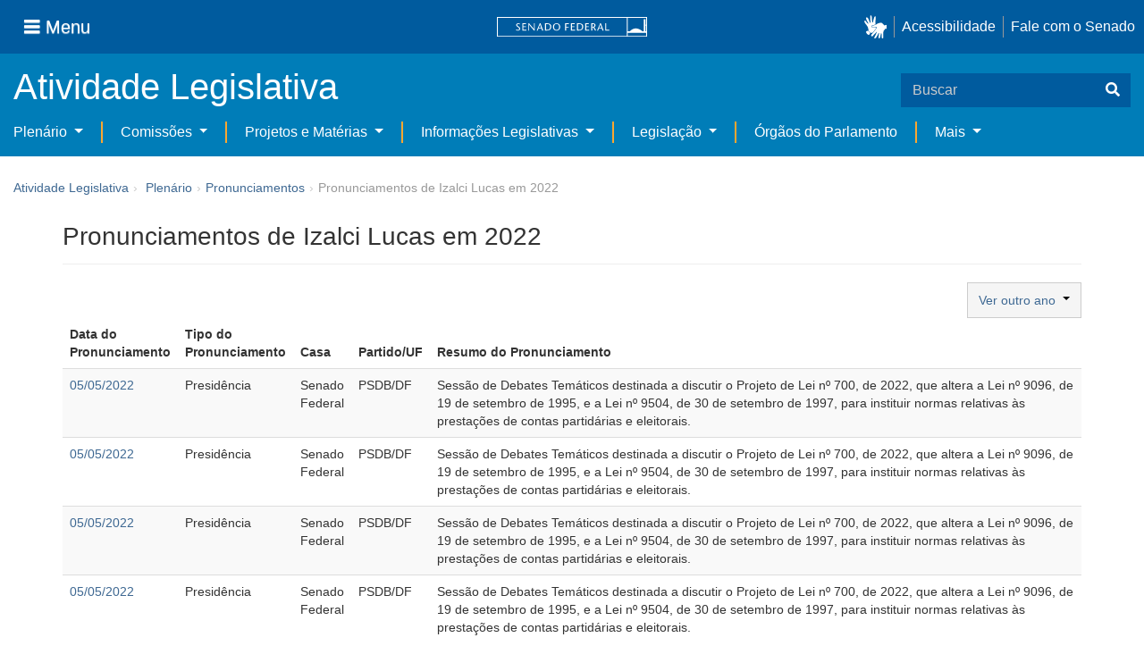

--- FILE ---
content_type: text/html;charset=UTF-8
request_url: https://www25.senado.leg.br/web/atividade/pronunciamentos/-/p/parlamentar/4770/2022/15
body_size: 34704
content:
<!DOCTYPE html> <html class="aui ltr" dir="ltr" lang="pt-BR" $container_height> <head> <title>Pronunciamentos de Izalci Lucas em 2022 - Pronunciamentos - Senado Federal</title> <link rel="apple-touch-icon" sizes="180x180" href="https://www25.senado.leg.br/senado-theme/images/favicon/apple-touch-icon.png"> <link rel="icon" type="image/png" sizes="32x32" href="https://www25.senado.leg.br/senado-theme/images/favicon/favicon-32x32.png"> <link rel="icon" type="image/png" sizes="16x16" href="https://www25.senado.leg.br/senado-theme/images/favicon/favicon-16x16.png"> <link rel="mask-icon" href="https://www25.senado.leg.br/senado-theme/images/favicon/safari-pinned-tab.svg"> <link rel="shortcut icon" href="https://www25.senado.leg.br/senado-theme/images/favicon/favicon.ico"> <link rel="manifest" href="https://www25.senado.leg.br/senado-theme/images/favicon/site.webmanifest"> <meta name="msapplication-TileColor" content="#00aba9"> <meta name="msapplication-TileImage" content="https://www25.senado.leg.br/senado-theme/images/favicon/mstile-144x144.png"> <meta content="initial-scale=1.0, width=device-width" name="viewport" /> <meta content="text/html; charset=UTF-8" http-equiv="content-type" /> <link href="https://www25.senado.leg.br/senado-theme/images/favicon.ico" rel="Shortcut Icon" /> <link class="lfr-css-file" href="https&#x3a;&#x2f;&#x2f;www25&#x2e;senado&#x2e;leg&#x2e;br&#x2f;senado-theme&#x2f;css&#x2f;aui&#x2e;css&#x3f;browserId&#x3d;other&#x26;themeId&#x3d;senado_WAR_senadotheme&#x26;minifierType&#x3d;css&#x26;languageId&#x3d;pt_BR&#x26;b&#x3d;6205&#x26;t&#x3d;1769180986000" rel="stylesheet" type="text/css" /> <link href="&#x2f;html&#x2f;css&#x2f;main&#x2e;css&#x3f;browserId&#x3d;other&#x26;themeId&#x3d;senado_WAR_senadotheme&#x26;minifierType&#x3d;css&#x26;languageId&#x3d;pt_BR&#x26;b&#x3d;6205&#x26;t&#x3d;1586405536000" rel="stylesheet" type="text/css" /> <link href="https://www25.senado.leg.br/atividade-portlet/css/main.css?browserId=other&amp;themeId=senado_WAR_senadotheme&amp;minifierType=css&amp;languageId=pt_BR&amp;b=6205&amp;t=1769181039000" rel="stylesheet" type="text/css" /> <link href="https://www25.senado.leg.br/atividade-portlet/css/pronunciamento.css?browserId=other&amp;themeId=senado_WAR_senadotheme&amp;minifierType=css&amp;languageId=pt_BR&amp;b=6205&amp;t=1769181039000" rel="stylesheet" type="text/css" /> <link href="https://www25.senado.leg.br/notifications-portlet/notifications/css/main.css?browserId=other&amp;themeId=senado_WAR_senadotheme&amp;minifierType=css&amp;languageId=pt_BR&amp;b=6205&amp;t=1769180975000" rel="stylesheet" type="text/css" /> <script type="text/javascript">var Liferay={Browser:{acceptsGzip:function(){return true},getMajorVersion:function(){return 131},getRevision:function(){return"537.36"},getVersion:function(){return"131.0"},isAir:function(){return false},isChrome:function(){return true},isFirefox:function(){return false},isGecko:function(){return true},isIe:function(){return false},isIphone:function(){return false},isLinux:function(){return false},isMac:function(){return true},isMobile:function(){return false},isMozilla:function(){return false},isOpera:function(){return false},isRtf:function(){return true},isSafari:function(){return true},isSun:function(){return false},isWap:function(){return false},isWapXhtml:function(){return false},isWebKit:function(){return true},isWindows:function(){return false},isWml:function(){return false}},Data:{NAV_SELECTOR:"#navigation",isCustomizationView:function(){return false},notices:[null]},ThemeDisplay:{getLayoutId:function(){return"13"},getLayoutURL:function(){return"https://www25.senado.leg.br/web/atividade/pronunciamentos"},getParentLayoutId:function(){return"58"},isPrivateLayout:function(){return"false"},isVirtualLayout:function(){return false},getBCP47LanguageId:function(){return"pt-BR"},getCDNBaseURL:function(){return"https://www25.senado.leg.br"},getCDNDynamicResourcesHost:function(){return""},getCDNHost:function(){return""},getCompanyId:function(){return"10159"},getCompanyGroupId:function(){return"10199"},getDefaultLanguageId:function(){return"pt_BR"},getDoAsUserIdEncoded:function(){return""},getLanguageId:function(){return"pt_BR"},getParentGroupId:function(){return"12427"},getPathContext:function(){return""},getPathImage:function(){return"/image"},getPathJavaScript:function(){return"/html/js"},getPathMain:function(){return"/c"},getPathThemeImages:function(){return"https://www25.senado.leg.br/senado-theme/images"},getPathThemeRoot:function(){return"/senado-theme"},getPlid:function(){return"20744"},getPortalURL:function(){return"https://www25.senado.leg.br"},getPortletSetupShowBordersDefault:function(){return true},getScopeGroupId:function(){return"12427"},getScopeGroupIdOrLiveGroupId:function(){return"12427"},getSessionId:function(){return""},getSiteGroupId:function(){return"12427"},getURLControlPanel:function(){return"/group/control_panel?refererPlid=20744"},getURLHome:function(){return"https\x3a\x2f\x2fwww25\x2esenado\x2eleg\x2ebr\x2fweb\x2fguest"},getUserId:function(){return"10163"},getUserName:function(){return""},isAddSessionIdToURL:function(){return false},isFreeformLayout:function(){return false},isImpersonated:function(){return false},isSignedIn:function(){return false},isStateExclusive:function(){return false},isStateMaximized:function(){return false},isStatePopUp:function(){return false}},PropsValues:{NTLM_AUTH_ENABLED:false}};var themeDisplay=Liferay.ThemeDisplay;Liferay.AUI={getAvailableLangPath:function(){return"available_languages.jsp?browserId=other&themeId=senado_WAR_senadotheme&colorSchemeId=01&minifierType=js&languageId=pt_BR&b=6205&t=1588113760000"},getCombine:function(){return true},getComboPath:function(){return"/combo/?browserId=other&minifierType=&languageId=pt_BR&b=6205&t=1588113760000&"},getFilter:function(){return"min"},getJavaScriptRootPath:function(){return"/html/js"},getLangPath:function(){return"aui_lang.jsp?browserId=other&themeId=senado_WAR_senadotheme&colorSchemeId=01&minifierType=js&languageId=pt_BR&b=6205&t=1588113760000"},getStaticResourceURLParams:function(){return"?browserId=other&minifierType=&languageId=pt_BR&b=6205&t=1588113760000"}};Liferay.authToken="b5h7mrRn";Liferay.currentURL="\x2fweb\x2fatividade\x2fpronunciamentos\x2f-\x2fp\x2fparlamentar\x2f4770\x2f2022\x2f15";Liferay.currentURLEncoded="%2Fweb%2Fatividade%2Fpronunciamentos%2F-%2Fp%2Fparlamentar%2F4770%2F2022%2F15";</script> <script src="/html/js/barebone.jsp?browserId=other&amp;themeId=senado_WAR_senadotheme&amp;colorSchemeId=01&amp;minifierType=js&amp;minifierBundleId=javascript.barebone.files&amp;languageId=pt_BR&amp;b=6205&amp;t=1588113760000" type="text/javascript"></script> <script type="text/javascript">Liferay.Portlet.list=["pronunciamentos_WAR_atividadeportlet"];</script> <meta content="noindex,follow" name="robots"/> <link class="lfr-css-file" href="https&#x3a;&#x2f;&#x2f;www25&#x2e;senado&#x2e;leg&#x2e;br&#x2f;senado-theme&#x2f;css&#x2f;main&#x2e;css&#x3f;browserId&#x3d;other&#x26;themeId&#x3d;senado_WAR_senadotheme&#x26;minifierType&#x3d;css&#x26;languageId&#x3d;pt_BR&#x26;b&#x3d;6205&#x26;t&#x3d;1769180986000" rel="stylesheet" type="text/css" /> <style type="text/css">#p_p_id_pronunciamentos_WAR_atividadeportlet_ .portlet-borderless-container{border-width:;border-style:}</style> <link rel="stylesheet" type="text/css" href="https://www.senado.leg.br/inc/essencial-2020/css/essencial.css" /> <link rel="stylesheet" type="text/css" href="https://www.senado.leg.br/inc/essencial-2020/css/essencial-fix-bs2.css"/> <!-- Google tag (gtag.js) --> <script async src="https://www.googletagmanager.com/gtag/js?id=G-CW3ZH25XMK"></script> <script>window.dataLayer=window.dataLayer||[];function gtag(){dataLayer.push(arguments)}gtag("js",new Date());gtag("config","G-CW3ZH25XMK");</script> </head> <body class="yui3-skin-sam controls-visible signed-out public-page site twbs2" $container_body> <a href="#main-content" id="skip-to-content">Pular para o conteúdo</a> <div id="wrapper" $container_height> <div class="sf-wrapper"> <nav class="Triad navbar_global"> <div> <button class="btn btn-lg btn-secondary js-sidebar-action" id="jstoggle" type="button" aria-label="Menu"> <i class="fas fa-bars"></i><span class="u-hideLower title-n"> Menu</span> </button> </div> <div><a class="navbar_global-brand" href="https://www.senado.leg.br" title="Senado Federal"><img src="https://www.senado.leg.br/noticias/essencial/images/senado.svg" alt="Senado Federal" /></a> </div> <div> <div class="Rail Rail--fenced u-hideLower"> <a class="js-vlibras" role="button" title="acessibilidade"> <img src="https://www.senado.leg.br/noticias/essencial/images/hands.svg" width="25px" alt="Mãos fazendo sinais de libras." /></a><a class="link link-deep" href="https://www12.senado.leg.br/institucional/responsabilidade-social/acessibilidade/pages/acessibilidade-no-portal-do-senado">Acessibilidade</a><a class="link link-deep" href="http://www12.senado.gov.br/institucional/falecomosenado">Fale com o Senado</a> </div> <a class="btn btn-lg btn-secondary u-hideUpper" href="http://www12.senado.gov.br/institucional/falecomosenado" aria-label="Fale com o Senado."><i class="fas fa-phone"></i></a> </div> </nav> </div> <div class="sf-wrapper"> <div class="js-sidebar-mountpoint" data-url="https://www12.senado.leg.br/hpsenado/wssidebar.json"></div> </div> <div class="sf-wrapper"> <div class="menu-local"> <div class="pt-2"> <div class="nav_control-title"> <h1><a href="/web/atividade"> Atividade Legislativa </a> </h1> </div> </div> <button class="btn_control-res btn btn-tertiary btn-lg" type="button" data-toggle="collapse.se" data-target="#menu-local__form" aria-controls="menu-local__form" aria-expanded="false" aria-label="Exibe busca"> <i class="fas fa-search"></i> </button> <form class="menu-local__form collapse" id="menu-local__form" method="GET" action="https://www6g.senado.leg.br/busca/"> <input type="hidden" name="portal" value="Atividade Legislativa"/> <div class="search-wrapper"> <input class="form-control search-out" type="search" name="q" placeholder="Buscar"> <button class="search-btn" type="submit" aria-label="Buscar"><i class="fas fa-search"></i></button> </div> </form> </div> </div> <div class="sf-wrapper"> <nav class="navbar navbar_control navbar-expand-lg navbar--sf"> <div class="navbar-toggler navbar-toggler--sf" role="button" data-toggle="collapse.se" data-target="#sfMenuLocalDropdown" aria-controls="sfMenuLocalDropdown" aria-expanded="false" aria-label="Exibe navegação"> <button class="btn btn-secondary" aria-label="Menu desta seção"><i class="fas fa-bars"></i></button> <div class="ml-2">MENU DESTA SEÇÃO</div> </div> <div class="collapse navbar-collapse-se" id="sfMenuLocalDropdown"> <ul class="navbar-nav navbar-nav--sf"> <li class="nav-item dropdown" id="sfMenuGroup_58"> <a class="link link--nav dropdown-toggle" id="sfMenuGroupName_58" href="https&#x3a;&#x2f;&#x2f;www25&#x2e;senado&#x2e;leg&#x2e;br&#x2f;web&#x2f;atividade&#x2f;plenario" data-toggle="dropdown.se" aria-haspopup="true" aria-expanded="false"> Plenário </a> <div class="dropdown-menu dropdown-menu--sf" aria-labelledby="js-menu-1"> <a class="dropdown-item" id="sfMenuGroupItem_1" role="presentation" href="https&#x3a;&#x2f;&#x2f;www25&#x2e;senado&#x2e;leg&#x2e;br&#x2f;web&#x2f;atividade&#x2f;sessao-plenaria" role="menuitem">Sessão Plenária</a> <a class="dropdown-item" id="sfMenuGroupItem_98" role="presentation" href="https&#x3a;&#x2f;&#x2f;legis&#x2e;senado&#x2e;leg&#x2e;br&#x2f;ordiaportal&#x2f;casa&#x2f;SF" role="menuitem">Ordem do Dia</a> <a class="dropdown-item" id="sfMenuGroupItem_281" role="presentation" href="https&#x3a;&#x2f;&#x2f;legis&#x2e;senado&#x2e;leg&#x2e;br&#x2f;diarios&#x2f;ver" role="menuitem">Diários</a> <a class="dropdown-item" id="sfMenuGroupItem_304" role="presentation" href="https&#x3a;&#x2f;&#x2f;www25&#x2e;senado&#x2e;leg&#x2e;br&#x2f;web&#x2f;atividade&#x2f;anais" role="menuitem">Anais do Senado</a> <a class="dropdown-item" id="sfMenuGroupItem_13" role="presentation" href="https&#x3a;&#x2f;&#x2f;www25&#x2e;senado&#x2e;leg&#x2e;br&#x2f;web&#x2f;atividade&#x2f;pronunciamentos" role="menuitem">Pronunciamentos</a> <a class="dropdown-item" id="sfMenuGroupItem_55" role="presentation" href="https&#x3a;&#x2f;&#x2f;www25&#x2e;senado&#x2e;leg&#x2e;br&#x2f;web&#x2f;atividade&#x2f;questoes-de-ordem" role="menuitem">Questões de Ordem</a> </div> <li class="nav-item dropdown" id="sfMenuGroup_97"> <a class="link link--nav dropdown-toggle" id="sfMenuGroupName_97" href="https&#x3a;&#x2f;&#x2f;www25&#x2e;senado&#x2e;leg&#x2e;br&#x2f;web&#x2f;atividade&#x2f;comissoes&#x2f;audiencias-publicas" data-toggle="dropdown.se" aria-haspopup="true" aria-expanded="false"> Comissões </a> <div class="dropdown-menu dropdown-menu--sf" aria-labelledby="js-menu-1"> <a class="dropdown-item" id="sfMenuGroupItem_282" role="presentation" href="https&#x3a;&#x2f;&#x2f;legis&#x2e;senado&#x2e;leg&#x2e;br&#x2f;comissoes&#x2f;" role="menuitem">Agenda</a> <a class="dropdown-item" id="sfMenuGroupItem_285" role="presentation" href="https&#x3a;&#x2f;&#x2f;legis&#x2e;senado&#x2e;leg&#x2e;br&#x2f;comissoes&#x2f;pesquisa_comissao" role="menuitem">Pesquisar Comissões</a> </div> <li class="nav-item dropdown" id="sfMenuGroup_92"> <a class="link link--nav dropdown-toggle" id="sfMenuGroupName_92" href="https&#x3a;&#x2f;&#x2f;www25&#x2e;senado&#x2e;leg&#x2e;br&#x2f;web&#x2f;atividade&#x2f;materias&#x2f;home" data-toggle="dropdown.se" aria-haspopup="true" aria-expanded="false"> Projetos e Matérias </a> <div class="dropdown-menu dropdown-menu--sf" aria-labelledby="js-menu-1"> <a class="dropdown-item" id="sfMenuGroupItem_3" role="presentation" href="https&#x3a;&#x2f;&#x2f;www25&#x2e;senado&#x2e;leg&#x2e;br&#x2f;web&#x2f;atividade&#x2f;materias" role="menuitem">Pesquisas</a> <a class="dropdown-item" id="sfMenuGroupItem_15" role="presentation" href="https&#x3a;&#x2f;&#x2f;www25&#x2e;senado&#x2e;leg&#x2e;br&#x2f;web&#x2f;atividade&#x2f;materias&#x2f;acompanhamento" role="menuitem">Acompanhamento de matérias</a> </div> <li class="nav-item dropdown" id="sfMenuGroup_4"> <a class="link link--nav dropdown-toggle" id="sfMenuGroupName_4" href="https&#x3a;&#x2f;&#x2f;www25&#x2e;senado&#x2e;leg&#x2e;br&#x2f;web&#x2f;atividade&#x2f;relatorios-legislativos" data-toggle="dropdown.se" aria-haspopup="true" aria-expanded="false"> Informações Legislativas </a> <div class="dropdown-menu dropdown-menu--sf" aria-labelledby="js-menu-1"> <a class="dropdown-item" id="sfMenuGroupItem_72" role="presentation" href="https&#x3a;&#x2f;&#x2f;www25&#x2e;senado&#x2e;leg&#x2e;br&#x2f;web&#x2f;atividade&#x2f;relatorios-mensais" role="menuitem">Relatórios Mensais</a> <a class="dropdown-item" id="sfMenuGroupItem_10" role="presentation" href="https&#x3a;&#x2f;&#x2f;www25&#x2e;senado&#x2e;leg&#x2e;br&#x2f;web&#x2f;atividade&#x2f;relatorio-da-presidencia" role="menuitem">Relatórios da Presidência</a> <a class="dropdown-item" id="sfMenuGroupItem_114" role="presentation" href="http&#x3a;&#x2f;&#x2f;www9&#x2e;senado&#x2e;leg&#x2e;br&#x2f;painellegislativo" role="menuitem">Estatísticas</a> <a class="dropdown-item" id="sfMenuGroupItem_256" role="presentation" href="https&#x3a;&#x2f;&#x2f;www25&#x2e;senado&#x2e;leg&#x2e;br&#x2f;web&#x2f;atividade&#x2f;relatorios-legislativos&#x2f;covid-19" role="menuitem">Enfrentamento ao Coronavírus</a> <a class="dropdown-item" id="sfMenuGroupItem_286" role="presentation" href="https&#x3a;&#x2f;&#x2f;www12&#x2e;senado&#x2e;leg&#x2e;br&#x2f;institucional&#x2f;falecomosenado&#x2f;processo-legislativo" role="menuitem">Atendimento ao Usuário</a> </div> <li class="nav-item dropdown" id="sfMenuGroup_167"> <a class="link link--nav dropdown-toggle" id="sfMenuGroupName_167" href="https&#x3a;&#x2f;&#x2f;www25&#x2e;senado&#x2e;leg&#x2e;br&#x2f;web&#x2f;atividade&#x2f;legislacao" data-toggle="dropdown.se" aria-haspopup="true" aria-expanded="false"> Legislação </a> <div class="dropdown-menu dropdown-menu--sf" aria-labelledby="js-menu-1"> <a class="dropdown-item" id="sfMenuGroupItem_296" role="presentation" href="https&#x3a;&#x2f;&#x2f;www25&#x2e;senado&#x2e;leg&#x2e;br&#x2f;web&#x2f;atividade&#x2f;legislacao&#x2f;constituicao-federal" role="menuitem">Constituição Federal</a> <a class="dropdown-item" id="sfMenuGroupItem_295" role="presentation" href="https&#x3a;&#x2f;&#x2f;www25&#x2e;senado&#x2e;leg&#x2e;br&#x2f;web&#x2f;atividade&#x2f;legislacao&#x2f;legislacao-federal" role="menuitem">Legislação Federal</a> <a class="dropdown-item" id="sfMenuGroupItem_89" role="presentation" href="https&#x3a;&#x2f;&#x2f;www25&#x2e;senado&#x2e;leg&#x2e;br&#x2f;web&#x2f;atividade&#x2f;legislacao&#x2f;regimento-interno" role="menuitem">Regimento Interno</a> </div> <li class="nav-item" id="layout_88"> <a class="link link--nav" href="https&#x3a;&#x2f;&#x2f;www25&#x2e;senado&#x2e;leg&#x2e;br&#x2f;web&#x2f;atividade&#x2f;conselhos">Órgãos do Parlamento</a></li> <li class="nav-item dropdown" id="sfMenuGroup_287"> <a class="link link--nav dropdown-toggle" id="sfMenuGroupName_287" href="https&#x3a;&#x2f;&#x2f;www25&#x2e;senado&#x2e;leg&#x2e;br&#x2f;web&#x2f;atividade&#x2f;mais" data-toggle="dropdown.se" aria-haspopup="true" aria-expanded="false"> Mais </a> <div class="dropdown-menu dropdown-menu--sf" aria-labelledby="js-menu-1"> <a class="dropdown-item" id="sfMenuGroupItem_112" role="presentation" href="https&#x3a;&#x2f;&#x2f;www25&#x2e;senado&#x2e;leg&#x2e;br&#x2f;web&#x2f;atividade&#x2f;autoridades" role="menuitem">Autoridades</a> <a class="dropdown-item" id="sfMenuGroupItem_177" role="presentation" href="https&#x3a;&#x2f;&#x2f;www25&#x2e;senado&#x2e;leg&#x2e;br&#x2f;web&#x2f;atividade&#x2f;simplificou" role="menuitem">Simplificou</a> <a class="dropdown-item" id="sfMenuGroupItem_289" role="presentation" href="https&#x3a;&#x2f;&#x2f;www12&#x2e;senado&#x2e;leg&#x2e;br&#x2f;perguntas-frequentes" role="menuitem">Perguntas Frequentes</a> <a class="dropdown-item" id="sfMenuGroupItem_288" role="presentation" href="https&#x3a;&#x2f;&#x2f;www&#x2e;senado&#x2e;leg&#x2e;br&#x2f;senado&#x2f;hotsites&#x2f;entendaatleg&#x2f;" role="menuitem">Entenda a Atividade Legislativa</a> <a class="dropdown-item" id="sfMenuGroupItem_334" role="presentation" href="https&#x3a;&#x2f;&#x2f;www&#x2e;senado&#x2e;leg&#x2e;br&#x2f;senado&#x2f;hotsites&#x2f;expotramita" role="menuitem">Exposição Tramitação de Matérias Legislativas no Senado Federal</a> </div> </ul> </div> </nav> </div> <div id="breadcrumbs" class="breadcrumbs hidden-phone"><a href="/web/atividade">Atividade Legislativa</a><span class="divider">›</span> <ul aria-label="Breadcrumb" class="breadcrumb breadcrumb-horizontal"> <li class="first breadcrumb-truncate"><a href="https://www25.senado.leg.br/web/atividade/plenario" >Plenário</a><span class="divider">&rsaquo;</span></li><li class="current-parent breadcrumb-truncate"><a href="https://www25.senado.leg.br/web/atividade/pronunciamentos" >Pronunciamentos</a><span class="divider">&rsaquo;</span></li><li class="active last breadcrumb-truncate">Pronunciamentos de Izalci Lucas em 2022</li> </ul> </div> <!-- $("a.first").attr("href", "http://cupcream.com"); --> <div id="content" class='container sf-spacer-xs'> <h1 class="titulo-pagina"> Pronunciamentos de Izalci Lucas em 2022 </h1> <div class="columns-1" id="main-content" role="main"> <div class="portlet-layout row-fluid"> <div class="portlet-column portlet-column-only span12" id="column-1"> <div class="portlet-dropzone portlet-column-content portlet-column-content-only" id="layout-column_column-1"> <div class="portlet-boundary portlet-boundary_pronunciamentos_WAR_atividadeportlet_ portlet-static portlet-static-end portlet-borderless pronunciamentos-portlet " id="p_p_id_pronunciamentos_WAR_atividadeportlet_" > <span id="p_pronunciamentos_WAR_atividadeportlet"></span> <div class="portlet-borderless-container" style=""> <div class="portlet-body"> <div class="form row"> <div class="btn-group pull-right"> <button type="button" class="btn btn-default dropdown-toggle" data-toggle="dropdown"> Ver outro ano&nbsp; <span class="caret"></span> </button> <ul class="dropdown-menu" role="menu"> <li><a href="https://www25.senado.leg.br/web/atividade/pronunciamentos/-/p/parlamentar/4770/2025">2025</a></li> <li><a href="https://www25.senado.leg.br/web/atividade/pronunciamentos/-/p/parlamentar/4770/2024">2024</a></li> <li><a href="https://www25.senado.leg.br/web/atividade/pronunciamentos/-/p/parlamentar/4770/2023">2023</a></li> <li><a href="https://www25.senado.leg.br/web/atividade/pronunciamentos/-/p/parlamentar/4770/2022">2022</a></li> <li><a href="https://www25.senado.leg.br/web/atividade/pronunciamentos/-/p/parlamentar/4770/2021">2021</a></li> <li><a href="https://www25.senado.leg.br/web/atividade/pronunciamentos/-/p/parlamentar/4770/2020">2020</a></li> <li><a href="https://www25.senado.leg.br/web/atividade/pronunciamentos/-/p/parlamentar/4770/2019">2019</a></li> <li><a href="https://www25.senado.leg.br/web/atividade/pronunciamentos/-/p/parlamentar/4770/2018">2018</a></li> <li><a href="https://www25.senado.leg.br/web/atividade/pronunciamentos/-/p/parlamentar/4770/2017">2017</a></li> </ul> &nbsp; </div> </div> <div> <table class="table table-striped"> <thead> <tr> <th>Data do Pronunciamento</th> <th>Tipo do Pronunciamento</th> <th>Casa</th> <th>Partido/UF</th> <th>Resumo do Pronunciamento</th> </tr> </thead> <tbody> <tr> <td><a href="https://www25.senado.leg.br/web/atividade/pronunciamentos/-/p/pronunciamento/490491">05/05/2022</a></td> <td>Presidência</td> <td>Senado Federal</td> <td>PSDB/DF</td> <td>Sessão de Debates Temáticos destinada a discutir o Projeto de Lei nº 700, de 2022, que altera a Lei nº 9096, de 19 de setembro de 1995, e a Lei nº 9504, de 30 de setembro de 1997, para instituir normas relativas às prestações de contas partidárias e eleitorais.</td> </tr> <tr> <td><a href="https://www25.senado.leg.br/web/atividade/pronunciamentos/-/p/pronunciamento/490489">05/05/2022</a></td> <td>Presidência</td> <td>Senado Federal</td> <td>PSDB/DF</td> <td>Sessão de Debates Temáticos destinada a discutir o Projeto de Lei nº 700, de 2022, que altera a Lei nº 9096, de 19 de setembro de 1995, e a Lei nº 9504, de 30 de setembro de 1997, para instituir normas relativas às prestações de contas partidárias e eleitorais.</td> </tr> <tr> <td><a href="https://www25.senado.leg.br/web/atividade/pronunciamentos/-/p/pronunciamento/490487">05/05/2022</a></td> <td>Presidência</td> <td>Senado Federal</td> <td>PSDB/DF</td> <td>Sessão de Debates Temáticos destinada a discutir o Projeto de Lei nº 700, de 2022, que altera a Lei nº 9096, de 19 de setembro de 1995, e a Lei nº 9504, de 30 de setembro de 1997, para instituir normas relativas às prestações de contas partidárias e eleitorais.</td> </tr> <tr> <td><a href="https://www25.senado.leg.br/web/atividade/pronunciamentos/-/p/pronunciamento/490485">05/05/2022</a></td> <td>Presidência</td> <td>Senado Federal</td> <td>PSDB/DF</td> <td>Sessão de Debates Temáticos destinada a discutir o Projeto de Lei nº 700, de 2022, que altera a Lei nº 9096, de 19 de setembro de 1995, e a Lei nº 9504, de 30 de setembro de 1997, para instituir normas relativas às prestações de contas partidárias e eleitorais.</td> </tr> <tr> <td><a href="https://www25.senado.leg.br/web/atividade/pronunciamentos/-/p/pronunciamento/490483">05/05/2022</a></td> <td>Presidência</td> <td>Senado Federal</td> <td>PSDB/DF</td> <td>Sessão de Debates Temáticos destinada a discutir o Projeto de Lei nº 700, de 2022, que altera a Lei nº 9096, de 19 de setembro de 1995, e a Lei nº 9504, de 30 de setembro de 1997, para instituir normas relativas às prestações de contas partidárias e eleitorais.</td> </tr> <tr> <td><a href="https://www25.senado.leg.br/web/atividade/pronunciamentos/-/p/pronunciamento/490481">05/05/2022</a></td> <td>Presidência</td> <td>Senado Federal</td> <td>PSDB/DF</td> <td>Sessão de Debates Temáticos destinada a discutir o Projeto de Lei nº 700, de 2022, que altera a Lei nº 9096, de 19 de setembro de 1995, e a Lei nº 9504, de 30 de setembro de 1997, para instituir normas relativas às prestações de contas partidárias e eleitorais.</td> </tr> <tr> <td><a href="https://www25.senado.leg.br/web/atividade/pronunciamentos/-/p/pronunciamento/490479">05/05/2022</a></td> <td>Fala da Presidência</td> <td>Senado Federal</td> <td>PSDB/DF</td> <td>Abertura da Sessão de Debates Temáticos destinada a discutir o Projeto de Lei nº 700, de 2022, que altera a Lei nº 9096, de 19 de setembro de 1995, e a Lei nº 9504, de 30 de setembro de 1997, para instituir normas relativas às prestações de contas partidárias e eleitorais.</td> </tr> <tr> <td><a href="https://www25.senado.leg.br/web/atividade/pronunciamentos/-/p/pronunciamento/490410">04/05/2022</a></td> <td>Pela ordem</td> <td>Senado Federal</td> <td>PSDB/DF</td> <td>Comentário sobre a participação da Senadora Rose de Freitas, como Presidenta da Comissão Mista do Orçamento (CMO), para a votação da Proposta de Emenda Constituição (PEC) nº 9, de 2022, que &quot;Acrescenta os §§ 7º, 8º, 9º, 10 e 11 ao art. 198 da Constituição Federal, para dispor sobre a responsabilidade financeira da União, corresponsável pelo Sistema Único de Saúde (SUS), na política remuneratória e na valorização dos profissionais que exercem atividades de agente comunitário de saúde e de agente de combate às endemias&quot;.</td> </tr> <tr> <td><a href="https://www25.senado.leg.br/web/atividade/pronunciamentos/-/p/pronunciamento/490395">04/05/2022</a></td> <td>Pela ordem</td> <td>Senado Federal</td> <td>PSDB/DF</td> <td>Registro da presença em Plenário da Secretária de Ciência e Tecnologia do Município de Campina Grande (PB), Sra. Laryssa Almeida.</td> </tr> <tr> <td><a href="https://www25.senado.leg.br/web/atividade/pronunciamentos/-/p/pronunciamento/490385">04/05/2022</a></td> <td>Discussão</td> <td>Senado Federal</td> <td>PSDB/DF</td> <td>Discussão sobre a Proposta de Emenda à Constituição (PEC) n° 9, de 2022, que &quot;Acrescenta os §§ 7º, 8º, 9º, 10 e 11 ao art. 198 da Constituição Federal, para dispor sobre a responsabilidade financeira da União, corresponsável pelo Sistema Único de Saúde (SUS), na política remuneratória e na valorização dos profissionais que exercem atividades de agente comunitário de saúde e de agente de combate às endemias&quot;.</td> </tr> </tbody> </table> <div class="pagination pagination text-center"> <ul> <li><a href="https://www25.senado.leg.br/web/atividade/pronunciamentos/-/p/parlamentar/4770/2022/1">Primeira</a></li> <li><a href="https://www25.senado.leg.br/web/atividade/pronunciamentos/-/p/parlamentar/4770/2022/14">Anterior</a> </li> <li><a href="https://www25.senado.leg.br/web/atividade/pronunciamentos/-/p/parlamentar/4770/2022/10">10</a></li> <li><a href="https://www25.senado.leg.br/web/atividade/pronunciamentos/-/p/parlamentar/4770/2022/11">11</a></li> <li><a href="https://www25.senado.leg.br/web/atividade/pronunciamentos/-/p/parlamentar/4770/2022/12">12</a></li> <li><a href="https://www25.senado.leg.br/web/atividade/pronunciamentos/-/p/parlamentar/4770/2022/13">13</a></li> <li><a href="https://www25.senado.leg.br/web/atividade/pronunciamentos/-/p/parlamentar/4770/2022/14">14</a></li> <li class="disabled"><a href="https://www25.senado.leg.br/web/atividade/pronunciamentos/-/p/parlamentar/4770/2022/15">15</a></li> <li><a href="https://www25.senado.leg.br/web/atividade/pronunciamentos/-/p/parlamentar/4770/2022/16">16</a></li> <li><a href="https://www25.senado.leg.br/web/atividade/pronunciamentos/-/p/parlamentar/4770/2022/17">17</a></li> <li><a href="https://www25.senado.leg.br/web/atividade/pronunciamentos/-/p/parlamentar/4770/2022/18">18</a></li> <li><a href="https://www25.senado.leg.br/web/atividade/pronunciamentos/-/p/parlamentar/4770/2022/19">19</a></li> <li><a href="https://www25.senado.leg.br/web/atividade/pronunciamentos/-/p/parlamentar/4770/2022/16">Próxima</a> </li> <li><a href="https://www25.senado.leg.br/web/atividade/pronunciamentos/-/p/parlamentar/4770/2022/22">Última</a> </li> </ul> <p>Total de 220 registros encontrados</p> </div> </div> </div> </div> </div> </div> </div> </div> </div> <form action="#" id="hrefFm" method="post" name="hrefFm"> <span></span> </form> </div> <div class="sf-wrapper"> <footer class="Footer"> <div class="container"> <div class="Triad Triad--stackable"> <div class="Rail gamma my-2"> <a class="link link-deep--facebook" href="https://www.facebook.com/SenadoFederal" title="Facebook" target="_blank"><i class="fab fa-facebook"></i></a> <a class="link link-deep--twitter" href="https://x.com/senadofederal" title="X" target="_blank"> <svg class="icone-x-twitter" viewBox="0 0 512 512"> <path d="M389.2 48h70.6L305.6 224.2 487 464H345L233.7 318.6 106.5 464H35.8L200.7 275.5 26.8 48H172.4L272.9 180.9 389.2 48zM364.4 421.8h39.1L151.1 88h-42L364.4 421.8z"> </path> </svg></a> <a class="link link-deep--instagram" href="https://www.instagram.com/senadofederal" title="Instagram" target="_blank"><i class="fab fa-instagram"></i></a><a class="link link-deep--youtube" href="https://www.youtube.com/user/TVSenadoOficial" title="Youtube" target="_blank"><i class="fab fa-youtube"></i></a> </div> <div class="Rail my-2"> <a href="https://www.camara.leg.br" title="Câmara dos Deputados" target="_blank"><img src="https://www.senado.leg.br/noticias/essencial/images/icon-camara.svg" alt="Câmara dos Deputados"></a><a href="https://www.congressonacional.leg.br" title="Congresso Nacional" target="_blank"><img src="https://www.senado.leg.br/noticias/essencial/images/icon-congresso.svg" alt="Congresso Nacional"></a><a href="https://www.tcu.gov.br" title="Tribunal de Contas da União" target="_blank"><img src="https://www.senado.leg.br/noticias/essencial/images/icon-tcu.svg" alt="Tribunal de Contas da União"></a> </div> <div class="Rail Rail--fenced my-2"> <a class="link link-deep" href="https://www12.senado.leg.br/institucional/carta-de-servicos/en/carta-de-servicos">ENGLISH</a><a class="link link-deep" href="https://www12.senado.leg.br/institucional/carta-de-servicos/es/carta-de-servicos">ESPAÑOL</a><a class="link link-deep" href="https://www12.senado.leg.br/institucional/carta-de-servicos/fr/carta-de-servicos">FRANÇAIS</a> </div> </div> <div class="divider my-2"></div> <div class="Triad Triad--stackable Triad--x"> <div class="my-2"><a class="link link-deep" href="https://intranet.senado.leg.br" title="Intranet"><i class="fas fa-lock mr-1"></i> Intranet</a></div> <ul class="Rail Rail--fenced Rail--stackable my-2"> <li><a class="link link-deep" href="https://www12.senado.leg.br/institucional/pessoas/pessoas">Servidor efetivo</a></li> <li><a class="link link-deep" href="https://www12.senado.leg.br/institucional/pessoas/pessoas">Servidor comissionado</a></li> <li><a class="link link-deep" href="https://www12.senado.leg.br/institucional/pessoas/pessoas">Servidor aposentado</a></li> <li><a class="link link-deep" href="https://www12.senado.leg.br/institucional/pessoas/pessoas">Pensionista</a></li> </ul> <ul class="Rail Rail--fenced Rail--stackable my-2"> <li><a class="link link-deep" href="https://www12.senado.leg.br/institucional/protecao-dados">Proteção de dados (LGPD)</a></li> <li><a class="link link-deep" href="https://www12.senado.leg.br/institucional/falecomosenado" title="Fale com o Senado" aria-label="Fale com o Senado"><i class="fas fa-phone u-flip-x mr-1"></i> Fale com o Senado</a></li> </ul> </div> </div> <div class="divider my-2"></div> <div class="d-flex justify-content-xl-center"> <span class="my-2">Senado Federal - Praça dos Três Poderes - Brasília DF - CEP 70165-900 | <span class="text-nowrap">Telefone: 0800 0 61 2211</span> </span> </div> </div> </footer> </div> </div> <script src="https://www.senado.leg.br/inc/senado-theme/js/jquery-1.11.1.js" type="text/javascript"></script> <script src="https://www.senado.leg.br/inc/senado-theme/js/bootstrap.js" type="text/javascript"></script> <script src="https://www.senado.leg.br/inc/senado-theme/js/bootstrap-hover-dropdown.js" type="text/javascript"></script> <script src="https://www.senado.leg.br/inc/senado-theme/js/bootstrap-datepicker.js" type="text/javascript"></script> <script src="https://www.senado.leg.br/inc/senado-theme/js/locales/bootstrap-datepicker.pt-BR.min.js" type="text/javascript"></script> <script type="text/javascript"
		src="https://www.senado.leg.br/inc/essencial-2020/js/essencial.js"></script> <script src="https://www25.senado.leg.br/atividade-portlet/js/inicia_datepicker.js?browserId=other&amp;minifierType=js&amp;languageId=pt_BR&amp;b=6205&amp;t=1769181039000" type="text/javascript"></script> <script src="https://www25.senado.leg.br/notifications-portlet/notifications/js/main.js?browserId=other&amp;minifierType=js&amp;languageId=pt_BR&amp;b=6205&amp;t=1769180975000" type="text/javascript"></script> <script type="text/javascript">Liferay.Util.addInputFocus();</script> <script type="text/javascript">Liferay.Portlet.onLoad({canEditTitle:false,columnPos:0,isStatic:"end",namespacedId:"p_p_id_pronunciamentos_WAR_atividadeportlet_",portletId:"pronunciamentos_WAR_atividadeportlet",refreshURL:"\x2fc\x2fportal\x2frender_portlet\x3fp_l_id\x3d20744\x26p_p_id\x3dpronunciamentos_WAR_atividadeportlet\x26p_p_lifecycle\x3d0\x26p_t_lifecycle\x3d0\x26p_p_state\x3dnormal\x26p_p_mode\x3dview\x26p_p_col_id\x3dcolumn-1\x26p_p_col_pos\x3d0\x26p_p_col_count\x3d1\x26p_p_isolated\x3d1\x26currentURL\x3d\x252Fweb\x252Fatividade\x252Fpronunciamentos\x252F-\x252Fp\x252Fparlamentar\x252F4770\x252F2022\x252F15\x26_pronunciamentos_WAR_atividadeportlet_ano\x3d2022\x26_pronunciamentos_WAR_atividadeportlet_parlamentar\x3d4770\x26_pronunciamentos_WAR_atividadeportlet_p\x3d15"});AUI().use("aui-base","liferay-menu","liferay-notice","liferay-poller","liferay-session",function(a){(function(){Liferay.Util.addInputType();Liferay.Portlet.ready(function(b,c){Liferay.Util.addInputType(c)});if(a.UA.mobile){Liferay.Util.addInputCancel()}})();(function(){new Liferay.Menu();var b=Liferay.Data.notices;for(var c=1;c<b.length;c++){new Liferay.Notice(b[c])}})();(function(){Liferay.Session=new Liferay.SessionBase({autoExtend:true,sessionLength:30,redirectOnExpire:false,redirectUrl:"https\x3a\x2f\x2fwww25\x2esenado\x2eleg\x2ebr\x2fweb\x2fguest",warningLength:1})})()});</script> <script src="https://www25.senado.leg.br/senado-theme/js/main.js?browserId=other&amp;minifierType=js&amp;languageId=pt_BR&amp;b=6205&amp;t=1769180986000" type="text/javascript"></script> <script type="text/javascript"></script> </body> </html> 